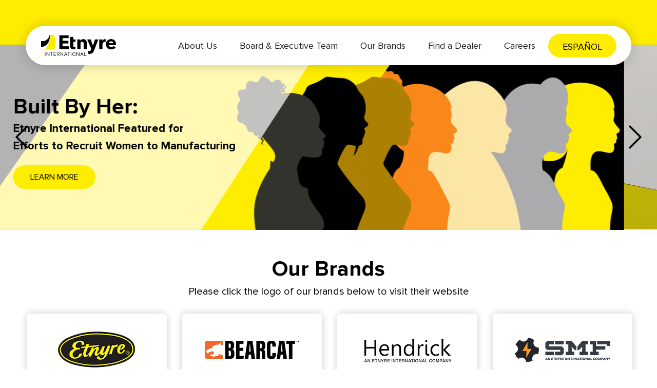

--- FILE ---
content_type: text/html; charset=UTF-8
request_url: https://etnyreinternational.com/
body_size: 8998
content:
<!DOCTYPE html>
<html lang="en-US" class="no-js">
<head>
	<meta charset="UTF-8">
	<meta name="viewport" content="width=device-width, initial-scale=1, minimum-scale=1, maximum-scale=2">
	<link rel="profile" href="https://gmpg.org/xfn/11">
	    
    <link rel="preconnect" href="https://fonts.googleapis.com">
    <link rel="preconnect" href="https://fonts.gstatic.com" crossorigin>
    <link href="https://fonts.googleapis.com/css2?family=Open+Sans:ital,wght@0,400;0,600;1,300&display=swap" rel="stylesheet">
    
    
    <link rel="stylesheet" type="text/css" href="https://etnyreinternational.com/wp-content/themes/etnyre-international/css/meanmenu.css">
    <link rel="stylesheet" type="text/css" href="https://etnyreinternational.com/wp-content/themes/etnyre-international/css/magnific-popup.css">
    <link rel="stylesheet" type="text/css" href="https://etnyreinternational.com/wp-content/themes/etnyre-international/css/slick.css">
    
	<!--[if lt IE 9]>
	<script src="https://etnyreinternational.com/wp-content/themes/etnyre-international/js/html5.js"></script>
	<![endif]-->
	<script>(function(){document.documentElement.className='js'})();</script>
	<meta name='robots' content='index, follow, max-image-preview:large, max-snippet:-1, max-video-preview:-1' />
	<style>img:is([sizes="auto" i], [sizes^="auto," i]) { contain-intrinsic-size: 3000px 1500px }</style>
	
	<!-- This site is optimized with the Yoast SEO plugin v26.7 - https://yoast.com/wordpress/plugins/seo/ -->
	<title>Home - Etnyre International</title>
	<meta name="description" content="Etnyre International is the parent company of BearCat Manufacturing and ED Etnyre &amp; Company, two leaders in building equipment for the asphalt roadbuilding industry" />
	<link rel="canonical" href="https://etnyreinternational.com/" />
	<meta property="og:locale" content="en_US" />
	<meta property="og:type" content="website" />
	<meta property="og:title" content="Home - Etnyre International" />
	<meta property="og:description" content="Etnyre International is the parent company of BearCat Manufacturing and ED Etnyre &amp; Company, two leaders in building equipment for the asphalt roadbuilding industry" />
	<meta property="og:url" content="https://etnyreinternational.com/" />
	<meta property="og:site_name" content="Etnyre International" />
	<meta property="article:modified_time" content="2025-10-27T05:42:21+00:00" />
	<meta name="twitter:card" content="summary_large_image" />
	<script type="application/ld+json" class="yoast-schema-graph">{"@context":"https://schema.org","@graph":[{"@type":"WebPage","@id":"https://etnyreinternational.com/","url":"https://etnyreinternational.com/","name":"Home - Etnyre International","isPartOf":{"@id":"https://etnyreinternational.com/#website"},"datePublished":"2021-09-02T09:10:20+00:00","dateModified":"2025-10-27T05:42:21+00:00","description":"Etnyre International is the parent company of BearCat Manufacturing and ED Etnyre & Company, two leaders in building equipment for the asphalt roadbuilding industry","breadcrumb":{"@id":"https://etnyreinternational.com/#breadcrumb"},"inLanguage":"en-US","potentialAction":[{"@type":"ReadAction","target":["https://etnyreinternational.com/"]}]},{"@type":"BreadcrumbList","@id":"https://etnyreinternational.com/#breadcrumb","itemListElement":[{"@type":"ListItem","position":1,"name":"Home"}]},{"@type":"WebSite","@id":"https://etnyreinternational.com/#website","url":"https://etnyreinternational.com/","name":"Etnyre International","description":"","potentialAction":[{"@type":"SearchAction","target":{"@type":"EntryPoint","urlTemplate":"https://etnyreinternational.com/?s={search_term_string}"},"query-input":{"@type":"PropertyValueSpecification","valueRequired":true,"valueName":"search_term_string"}}],"inLanguage":"en-US"}]}</script>
	<!-- / Yoast SEO plugin. -->


<link rel="alternate" type="application/rss+xml" title="Etnyre International &raquo; Feed" href="https://etnyreinternational.com/feed/" />
<script type="text/javascript">
/* <![CDATA[ */
window._wpemojiSettings = {"baseUrl":"https:\/\/s.w.org\/images\/core\/emoji\/16.0.1\/72x72\/","ext":".png","svgUrl":"https:\/\/s.w.org\/images\/core\/emoji\/16.0.1\/svg\/","svgExt":".svg","source":{"concatemoji":"https:\/\/etnyreinternational.com\/wp-includes\/js\/wp-emoji-release.min.js?ver=6.8.3"}};
/*! This file is auto-generated */
!function(s,n){var o,i,e;function c(e){try{var t={supportTests:e,timestamp:(new Date).valueOf()};sessionStorage.setItem(o,JSON.stringify(t))}catch(e){}}function p(e,t,n){e.clearRect(0,0,e.canvas.width,e.canvas.height),e.fillText(t,0,0);var t=new Uint32Array(e.getImageData(0,0,e.canvas.width,e.canvas.height).data),a=(e.clearRect(0,0,e.canvas.width,e.canvas.height),e.fillText(n,0,0),new Uint32Array(e.getImageData(0,0,e.canvas.width,e.canvas.height).data));return t.every(function(e,t){return e===a[t]})}function u(e,t){e.clearRect(0,0,e.canvas.width,e.canvas.height),e.fillText(t,0,0);for(var n=e.getImageData(16,16,1,1),a=0;a<n.data.length;a++)if(0!==n.data[a])return!1;return!0}function f(e,t,n,a){switch(t){case"flag":return n(e,"\ud83c\udff3\ufe0f\u200d\u26a7\ufe0f","\ud83c\udff3\ufe0f\u200b\u26a7\ufe0f")?!1:!n(e,"\ud83c\udde8\ud83c\uddf6","\ud83c\udde8\u200b\ud83c\uddf6")&&!n(e,"\ud83c\udff4\udb40\udc67\udb40\udc62\udb40\udc65\udb40\udc6e\udb40\udc67\udb40\udc7f","\ud83c\udff4\u200b\udb40\udc67\u200b\udb40\udc62\u200b\udb40\udc65\u200b\udb40\udc6e\u200b\udb40\udc67\u200b\udb40\udc7f");case"emoji":return!a(e,"\ud83e\udedf")}return!1}function g(e,t,n,a){var r="undefined"!=typeof WorkerGlobalScope&&self instanceof WorkerGlobalScope?new OffscreenCanvas(300,150):s.createElement("canvas"),o=r.getContext("2d",{willReadFrequently:!0}),i=(o.textBaseline="top",o.font="600 32px Arial",{});return e.forEach(function(e){i[e]=t(o,e,n,a)}),i}function t(e){var t=s.createElement("script");t.src=e,t.defer=!0,s.head.appendChild(t)}"undefined"!=typeof Promise&&(o="wpEmojiSettingsSupports",i=["flag","emoji"],n.supports={everything:!0,everythingExceptFlag:!0},e=new Promise(function(e){s.addEventListener("DOMContentLoaded",e,{once:!0})}),new Promise(function(t){var n=function(){try{var e=JSON.parse(sessionStorage.getItem(o));if("object"==typeof e&&"number"==typeof e.timestamp&&(new Date).valueOf()<e.timestamp+604800&&"object"==typeof e.supportTests)return e.supportTests}catch(e){}return null}();if(!n){if("undefined"!=typeof Worker&&"undefined"!=typeof OffscreenCanvas&&"undefined"!=typeof URL&&URL.createObjectURL&&"undefined"!=typeof Blob)try{var e="postMessage("+g.toString()+"("+[JSON.stringify(i),f.toString(),p.toString(),u.toString()].join(",")+"));",a=new Blob([e],{type:"text/javascript"}),r=new Worker(URL.createObjectURL(a),{name:"wpTestEmojiSupports"});return void(r.onmessage=function(e){c(n=e.data),r.terminate(),t(n)})}catch(e){}c(n=g(i,f,p,u))}t(n)}).then(function(e){for(var t in e)n.supports[t]=e[t],n.supports.everything=n.supports.everything&&n.supports[t],"flag"!==t&&(n.supports.everythingExceptFlag=n.supports.everythingExceptFlag&&n.supports[t]);n.supports.everythingExceptFlag=n.supports.everythingExceptFlag&&!n.supports.flag,n.DOMReady=!1,n.readyCallback=function(){n.DOMReady=!0}}).then(function(){return e}).then(function(){var e;n.supports.everything||(n.readyCallback(),(e=n.source||{}).concatemoji?t(e.concatemoji):e.wpemoji&&e.twemoji&&(t(e.twemoji),t(e.wpemoji)))}))}((window,document),window._wpemojiSettings);
/* ]]> */
</script>
<style id='wp-emoji-styles-inline-css' type='text/css'>

	img.wp-smiley, img.emoji {
		display: inline !important;
		border: none !important;
		box-shadow: none !important;
		height: 1em !important;
		width: 1em !important;
		margin: 0 0.07em !important;
		vertical-align: -0.1em !important;
		background: none !important;
		padding: 0 !important;
	}
</style>
<link rel='stylesheet' id='wpsl-styles-css' href='https://etnyreinternational.com/wp-content/plugins/wp-store-locator/css/styles.min.css?ver=2.2.261' type='text/css' media='all' />
<link rel='stylesheet' id='wpml-legacy-horizontal-list-0-css' href='https://etnyreinternational.com/wp-content/plugins/sitepress-multilingual-cms/templates/language-switchers/legacy-list-horizontal/style.min.css?ver=1' type='text/css' media='all' />
<link rel='stylesheet' id='dswtplwp-style-css' href='https://etnyreinternational.com/wp-content/themes/etnyre-international/style.css?v=1768424289' type='text/css' media='all' />
<script type="text/javascript" id="wpml-cookie-js-extra">
/* <![CDATA[ */
var wpml_cookies = {"wp-wpml_current_language":{"value":"en","expires":1,"path":"\/"}};
var wpml_cookies = {"wp-wpml_current_language":{"value":"en","expires":1,"path":"\/"}};
/* ]]> */
</script>
<script type="text/javascript" src="https://etnyreinternational.com/wp-content/plugins/sitepress-multilingual-cms/res/js/cookies/language-cookie.js?ver=486900" id="wpml-cookie-js" defer="defer" data-wp-strategy="defer"></script>
<script type="text/javascript" src="https://etnyreinternational.com/wp-includes/js/jquery/jquery.min.js?ver=3.7.1" id="jquery-core-js"></script>
<script type="text/javascript" src="https://etnyreinternational.com/wp-includes/js/jquery/jquery-migrate.min.js?ver=3.4.1" id="jquery-migrate-js"></script>
<link rel="https://api.w.org/" href="https://etnyreinternational.com/wp-json/" /><link rel="alternate" title="JSON" type="application/json" href="https://etnyreinternational.com/wp-json/wp/v2/pages/14" /><link rel="EditURI" type="application/rsd+xml" title="RSD" href="https://etnyreinternational.com/xmlrpc.php?rsd" />
<meta name="generator" content="WordPress 6.8.3" />
<link rel='shortlink' href='https://etnyreinternational.com/' />
<link rel="alternate" title="oEmbed (JSON)" type="application/json+oembed" href="https://etnyreinternational.com/wp-json/oembed/1.0/embed?url=https%3A%2F%2Fetnyreinternational.com%2F" />
<link rel="alternate" title="oEmbed (XML)" type="text/xml+oembed" href="https://etnyreinternational.com/wp-json/oembed/1.0/embed?url=https%3A%2F%2Fetnyreinternational.com%2F&#038;format=xml" />
<meta name="generator" content="WPML ver:4.8.6 stt:1,2;" />
<!-- Global site tag (gtag.js) - Google Analytics -->
<script async src="https://www.googletagmanager.com/gtag/js?id=G-TY61MSEF06"></script>
<script>
  window.dataLayer = window.dataLayer || [];
  function gtag(){dataLayer.push(arguments);}
  gtag('js', new Date());

  gtag('config', 'G-TY61MSEF06');
</script><link rel="icon" href="https://etnyreinternational.com/wp-content/uploads/2023/12/cropped-fevicon-32x32.png" sizes="32x32" />
<link rel="icon" href="https://etnyreinternational.com/wp-content/uploads/2023/12/cropped-fevicon-192x192.png" sizes="192x192" />
<link rel="apple-touch-icon" href="https://etnyreinternational.com/wp-content/uploads/2023/12/cropped-fevicon-180x180.png" />
<meta name="msapplication-TileImage" content="https://etnyreinternational.com/wp-content/uploads/2023/12/cropped-fevicon-270x270.png" />
		<style type="text/css" id="wp-custom-css">
			.otgs-development-site-front-end{ display:none}		</style>
		    
    <link rel="stylesheet" type="text/css" href="https://etnyreinternational.com/wp-content/themes/etnyre-international/css/media.css?v=1768424289">
</head>
<body data-rsssl=1 class="home wp-singular page-template page-template-template page-template-home page-template-templatehome-php page page-id-14 wp-theme-etnyre-international">

<header class="header">
    <div class="header_bottom">
        <div class="wrapper">
            <div class="header_bottom_inr">
                <div class="header_logo">
                    <a href="https://etnyreinternational.com/" tabindex="0"><img src="https://etnyreinternational.com/wp-content/uploads/2024/01/etnyre-internation-logo.webp" alt="Etnyre International" width="100%" height="100%"></a>
                </div>
                <div class="header_menu clearfix" >
                	 <nav class="header_menu_inr">
                    	<ul><li id="menu-item-140" class="menu-item menu-item-type-custom menu-item-object-custom menu-item-has-children menu-item-140"><a href="#">About Us</a>
<ul class="sub-menu">
	<li id="menu-item-512" class="menu-item menu-item-type-post_type menu-item-object-page menu-item-512"><a href="https://etnyreinternational.com/about-us/">About Etnyre International</a></li>
	<li id="menu-item-649" class="menu-item menu-item-type-post_type menu-item-object-page menu-item-649"><a href="https://etnyreinternational.com/our-history/">Our History</a></li>
	<li id="menu-item-278" class="menu-item menu-item-type-custom menu-item-object-custom menu-item-278"><a target="_blank" href="https://www.theetnyrefoundation.org/">The Etnyre Foundation</a></li>
	<li id="menu-item-942" class="menu-item menu-item-type-custom menu-item-object-custom menu-item-942"><a target="_blank" href="https://etnyreinternational.com/wp-content/uploads/2024/05/Our-Etnyre-Way-Website-Version.pdf">Our Etnyre Way</a></li>
</ul>
</li>
<li id="menu-item-514" class="menu-item menu-item-type-post_type menu-item-object-page menu-item-514"><a href="https://etnyreinternational.com/board-senior-staff/">Board &#038; Executive Team</a></li>
<li id="menu-item-1590" class="menu-item menu-item-type-post_type menu-item-object-page menu-item-1590"><a href="https://etnyreinternational.com/our-brands/">Our Brands</a></li>
<li id="menu-item-1553" class="menu-item menu-item-type-post_type menu-item-object-page menu-item-1553"><a href="https://etnyreinternational.com/find-a-dealer/">Find a Dealer</a></li>
<li id="menu-item-25" class="menu-item menu-item-type-custom menu-item-object-custom menu-item-25"><a target="_blank" href="https://www.paycomonline.net/v4/ats/web.php/jobs?clientkey=F92437004E1413140E5C85EC0D81E8EC">Careers</a></li>
</ul>                    </nav>
                    
<div class="wpml-ls-statics-shortcode_actions wpml-ls wpml-ls-legacy-list-horizontal">
	<ul role="menu"><li class="wpml-ls-slot-shortcode_actions wpml-ls-item wpml-ls-item-es wpml-ls-first-item wpml-ls-last-item wpml-ls-item-legacy-list-horizontal" role="none">
				<a href="https://etnyreinternational.com/es/" class="wpml-ls-link" role="menuitem"  aria-label="Switch to Español" title="Switch to Español" >
                    <span class="wpml-ls-native" lang="es">Español</span></a>
			</li></ul>
</div>
                </div>
            </div>
        </div>
    </div>
</header>
<section class="banner" role="banner">
	    <div class="banner_inr disable_overlay">
		<div class="banner_img">
			<img src="https://etnyreinternational.com/wp-content/uploads/2025/03/Built-By-Her-Website-Graphic.png" alt="" >
			<div class="banner_txt">
				<div class="wrapper">
					<div class="banner_txt_otr">
						<div class="banner_txt_inr">
														<h2>Built By Her:</h2>
<h4>Etnyre International Featured for</h4>
<h4>Efforts to Recruit Women to Manufacturing</h4>
                            							<div class="a_btn">
								<a href="https://www.wifr.com/2025/03/08/rockford-area-manufacturers-push-get-more-women-into-skilled-labor-workforce/">Learn More</a>
							</div>
                            						</div>
					</div>
				</div>
			</div>
		</div>
	</div>
        <div class="banner_inr ">
		<div class="banner_img">
			<img src="https://etnyreinternational.com/wp-content/uploads/2023/12/20231222-175921-659fbaa4e8065.webp" alt="" >
			<div class="banner_txt">
				<div class="wrapper">
					<div class="banner_txt_otr">
						<div class="banner_txt_inr">
														<h2>Etnyre International is expanding our global<br />reach to India!</h2>
                            							<div class="a_btn">
								<a href="https://economictimes.indiatimes.com/industry/indl-goods/svs/engineering/gainwell-commosales-ties-up-with-us-based-etnyre-international-to-produce-infra-maintenance-equipment/articleshow/105960303.cms">learn more</a>
							</div>
                            						</div>
					</div>
				</div>
			</div>
		</div>
	</div>
        <div class="banner_inr ">
		<div class="banner_img">
			<img src="https://etnyreinternational.com/wp-content/uploads/2021/09/untitled-design-44-e1642519258696-659fbaa66ce0e.webp" alt="Etnyre International" >
			<div class="banner_txt">
				<div class="wrapper">
					<div class="banner_txt_otr">
						<div class="banner_txt_inr">
														<h4>Etnyre International</h4>
														<h1>Legendary<br />
Commitment</h1>
                            							<div class="a_btn">
								<a href="https://etnyreinternational.com/about-us/">learn more</a>
							</div>
                            						</div>
					</div>
				</div>
			</div>
		</div>
	</div>
    	
    
</section>
<main>
<section class="partner_div">
   <div class="wrapper">
      <div class="career_div_otr">
         <div class="title">
				<h2>Our Brands</h2>
<p>Please click the logo of our brands below to visit their website</p>
			</div>
		              <div class="career_div_inr">
         		            <div class="career_div_col" >
                              	<a href="https://www.etnyre.com/" aria-label="Our Brands" target="_blank">
                                      <div class="brand_div_col_inr" >
                     <div class="career_div_col_img">
                       <img src="https://etnyreinternational.com/wp-content/uploads/2024/01/etnyre-logo-659fbc0286716.webp" alt="Home" width="100%" height="100%">
                     </div>
                  </div>
                                   </a>
                                </div>
                        <div class="career_div_col" >
                              	<a href="https://bearcatmfg.com/" aria-label="Our Brands" target="_blank">
                                      <div class="brand_div_col_inr" >
                     <div class="career_div_col_img">
                       <img src="https://etnyreinternational.com/wp-content/uploads/2023/12/bearcatlogo.webp" alt="Home" width="100%" height="100%">
                     </div>
                  </div>
                                   </a>
                                </div>
                        <div class="career_div_col" >
                              	<a href="https://www.hendrickcorp.com/" aria-label="Our Brands" target="_blank">
                                      <div class="brand_div_col_inr" >
                     <div class="career_div_col_img">
                       <img src="https://etnyreinternational.com/wp-content/uploads/2024/05/Hendrick-logo-ei.png" alt="Home" width="100%" height="100%">
                     </div>
                  </div>
                                   </a>
                                </div>
                        <div class="career_div_col" >
                              	<a href="https://smf-inc.com/" aria-label="Our Brands" target="_blank">
                                      <div class="brand_div_col_inr" >
                     <div class="career_div_col_img">
                       <img src="https://etnyreinternational.com/wp-content/uploads/2025/10/smf-ei-logo.png" alt="Home" width="100%" height="100%">
                     </div>
                  </div>
                                   </a>
                                </div>
                        
         </div>
                  </div>
   </div>
</section>
<section class="about_div" style="background:url(https://etnyreinternational.com/wp-content/uploads/2024/01/untitled-design-43-659fbc2525896.webp)no-repeat;background-size: cover;">
	<div class="wrapper">
		<div class="about_div_otr">
			<div class="about_div_inr" role="article">
				<h3>About</h3>
<h2>Etnyre International</h2>
<p>Etnyre International is headquartered in Oregon, Ill., and is the parent company to E.D. Etnyre &amp; Co., BearCat Manufacturing, SMF, and Hendrick. The organization leads with a legendary commitment to the markets it serves, while prioritizing investments in members, suppliers, customers, and communities. It prides itself in engineering and manufacturing road maintenance equipment and fabricated metal products and solutions that serve the infrastructure needs of the world.</p>
                				<div class="a_btn">
					<a href="https://etnyreinternational.com/about-us/">About Us</a>
				</div>
                			</div>
		</div>
	</div>
</section>
</main>
 <footer class="footer">
    <div class="wrapper">
        <div class="footer_otr">
            <div class="footer_inr">
                <div class="footer_col1">
                    <div class="footer_col1_inr">
                        <a href="https://etnyreinternational.com/"><img src="https://etnyreinternational.com/wp-content/uploads/2024/01/etnyre-internation-logo.webp" alt="Etnyre International" width="100%" height="100%"></a>
                                                <p>We succeed based on the care and value we provide to our Customers, Members, Communities, and the world.</p>
                                                                    </div>
                </div>
                <div class="footer_col2">
                    <div class="footer_col2_inr">
                        <strong>NAVIGATION</strong>
                        <ul><li id="menu-item-28" class="menu-item menu-item-type-post_type menu-item-object-page menu-item-28"><a href="https://etnyreinternational.com/about-us/">About Us</a></li>
<li id="menu-item-26" class="menu-item menu-item-type-post_type menu-item-object-page menu-item-26"><a href="https://etnyreinternational.com/board-senior-staff/">Board &#038; Executive Team</a></li>
<li id="menu-item-1591" class="menu-item menu-item-type-post_type menu-item-object-page menu-item-1591"><a href="https://etnyreinternational.com/our-brands/">Our Brands</a></li>
</ul>                    </div>
                                        <div class="ftr_sub_text">
                    <p><a href="https://bcbsil.com/asomrf?EIN=361049600" target="_blank">BCBSIL Transparency in Coverage Machine Readable Files</a></p>
                    </div>
                                    </div>
            </div>
        </div>
    </div>
    <div class="footer_bottom_otr">
        <div class="wrapper">
            <div class="footer_bottom_inr">
            	
                <p>© 2026 Etnyre International <a href="https://etnyreinternational.com/privacy-policy/">Privacy Policy</a> | </p>
                
                <div class="wd309logo">
                <a href="https://www.webdesign309.com/"  area-label="webdesign309" target="_blank">
                    <img src="https://etnyreinternational.com/wp-content/themes/etnyre-international/images/wd309.jpg" alt="Web Design 309" width="100%" height="100%"/>
                </a>
                </div>
            </div>
        </div>
    </div>
        <div class="footer_patch">
        <img src="https://etnyreinternational.com/wp-content/uploads/2024/01/bituminussheridanfire014-e1642521883517-659fbe02ee4a7.webp" alt="https://etnyreinternational.com/wp-content/uploads/2024/01/bituminussheridanfire014-e1642521883517-659fbe02ee4a7.webp">
    </div>
    </footer>
<script type="text/javascript" src="https://etnyreinternational.com/wp-content/themes/etnyre-international/js/jquery-1.10.2.min.js"></script>
<script type="text/javascript" src="https://etnyreinternational.com/wp-content/themes/etnyre-international/js/jquery.meanmenu.js"></script>
<script type="text/javascript" src="https://etnyreinternational.com/wp-content/themes/etnyre-international/js/slick.min.js"></script>
<script type="text/javascript" src="https://etnyreinternational.com/wp-content/themes/etnyre-international/js/jquery.magnific-popup.min.js"></script>
<script>
	$(document).ready(function(){
		$('.header_menu_inr').meanmenu();
	});
</script>
<script>
	//$('.banner').on('init', function (event, slick, direction) {
		//if (!($('.banner .banner_img ').length > 1)) {
		   // $('.slick-dots').hide();
		//}
	//});
	$('.banner').slick({
	  slidesToShow: 1,
	  slidesToScroll: 1,
	  arrows: true,
	  dots: false,
	  autoplay: true,
      autoplaySpeed: 3000,

	});
</script>
<script>
	jQuery(document).ready(function() {
		equalheight = function(container) {
		var currentTallest = 0,
			currentRowStart = 0,
			rowDivs = new Array(),
			$el,
			topPosition = 0;
			jQuery(container).each(function() {
				$el = jQuery(this);
				jQuery($el).height('auto')
				topPostion = $el.position().top;
				if (currentRowStart != topPostion) {
					for (currentDiv = 0; currentDiv < rowDivs.length; currentDiv++) {
						rowDivs[currentDiv].height(currentTallest);
					}
					rowDivs.length = 0; // empty the array
					currentRowStart = topPostion;
					currentTallest = $el.height();
					rowDivs.push($el);
				} else {
					rowDivs.push($el);
					currentTallest = (currentTallest < $el.height()) ? ($el.height()) : (currentTallest);
				}
				for (currentDiv = 0; currentDiv < rowDivs.length; currentDiv++) {
					rowDivs[currentDiv].height(currentTallest);
				}
			});
		}
		jQuery(window).load(function() {
			equalheight('.brand_div_col_inr');
			equalheight('.brand_title');
			
		});
		jQuery(window).resize(function() {
			equalheight('.brand_div_col_inr');
			equalheight('.brand_title');
			
		});
	});
</script>
<script>
	$(document).ready(function() {
		$('a.team_popup').magnificPopup({
			type: 'inline',
			preloader: false,	                
		});


		// this is for ADA by shubham 
		$('.header_menu_inr a[href="#"]').attr('role', 'button');
		let menu_blank_a = $('.header_menu_inr a[target="_blank"]');
		menu_blank_a.attr('aria-label', "noopener");
		menu_blank_a.removeAttr('target', '_blank');
		menu_blank_a.attr('target', "_blank");


	});
</script>

<script>
$(document).ready(function(){
    equalheight = function(container) {
        var currentTallest = 0,
            currentRowStart = 0,
            rowDivs = new Array(),
            $el,
            topPosition = 0;
        jQuery(container).each(function() {
            $el = jQuery(this);
            jQuery($el).height('auto')
            topPostion = $el.position().top;
            if (currentRowStart != topPostion) {
                for (currentDiv = 0; currentDiv < rowDivs.length; currentDiv++) {
                    rowDivs[currentDiv].height(currentTallest);
                }
                rowDivs.length = 0; // empty the array
                currentRowStart = topPostion;
                currentTallest = $el.height();
                rowDivs.push($el);
            } else {
                rowDivs.push($el);
                currentTallest = (currentTallest < $el.height()) ? ($el.height()) : (currentTallest);
            }
            for (currentDiv = 0; currentDiv < rowDivs.length; currentDiv++) {
                rowDivs[currentDiv].height(currentTallest);
            }
        });
    }
    jQuery(window).on('load resize', function() {
        equalheight('.pri_box_item .pri_title');
        //equalheight('.principle_value_sec .pri_txt');
    });
});
</script>


<script>
/*
document.addEventListener('DOMContentLoaded', function() {
    window.scrollToListing = function(event, storeId) {
        event.preventDefault();  // Prevent the default anchor link behavior
        console.log('Scrolling to store ID:', storeId);
        
        const storeListing = document.querySelector(`li[data-store-id="${storeId}"]`);
        if (storeListing) {
            console.log('Found store listing:', storeListing);
            storeListing.scrollIntoView({ behavior: 'smooth' });
        } else {
            console.error('Store listing not found for ID:', storeId);
        }
    };

});
*/
</script>




<script type="speculationrules">
{"prefetch":[{"source":"document","where":{"and":[{"href_matches":"\/*"},{"not":{"href_matches":["\/wp-*.php","\/wp-admin\/*","\/wp-content\/uploads\/*","\/wp-content\/*","\/wp-content\/plugins\/*","\/wp-content\/themes\/etnyre-international\/*","\/*\\?(.+)"]}},{"not":{"selector_matches":"a[rel~=\"nofollow\"]"}},{"not":{"selector_matches":".no-prefetch, .no-prefetch a"}}]},"eagerness":"conservative"}]}
</script>
<script type="text/javascript" src="https://etnyreinternational.com/wp-content/themes/etnyre-international/js/skip-link-focus-fix.js?ver=20141010" id="dswtplwp-skip-link-focus-fix-js"></script>
<script type="text/javascript" id="dswtplwp-script-js-extra">
/* <![CDATA[ */
var screenReaderText = {"expand":"<span class=\"screen-reader-text\">expand child menu<\/span>","collapse":"<span class=\"screen-reader-text\">collapse child menu<\/span>"};
/* ]]> */
</script>
<script type="text/javascript" src="https://etnyreinternational.com/wp-content/themes/etnyre-international/js/functions.js?ver=20141212" id="dswtplwp-script-js"></script>
</body>
</html>


--- FILE ---
content_type: text/css
request_url: https://etnyreinternational.com/wp-content/themes/etnyre-international/css/meanmenu.css
body_size: 318
content:
 .meanmenu-reveal {display: none;}.mean-container .mean-bar {float: left;width: 100%;position: relative;background: #bcc834;min-height: 42px;z-index: 999999;}.mean-container .meanmenu-reveal {width: 22px;height: 22px;padding: 13px 13px 11px 13px;position: absolute;top: 0;right: 20px !important;cursor: pointer;color: #fff;text-decoration: none;font-size: 16px;text-indent: -9999em;line-height: 22px;font-size: 1px;display: block;font-family: Arial, Helvetica, sans-serif;font-weight: 700;}.mean-container .meanmenu-reveal span {display: block;background: #fff;height: 3px;margin-top: 3px;}.mean-container .mean-nav {float: left;width: 100%;background: #bcc834 ;margin-top: 44px;}.mean-container .mean-nav ul {padding: 0;margin: 0;width: 100%;list-style-type: none;}.mean-container .mean-nav ul li {position: relative;float: left;width: 100%;}.mean-container .mean-nav ul li a {display: block;float: left;width: 90%;padding: 1em 5%;margin: 0;text-align:left;color: #000000;border-top: 1px solid #383838;border-top: 1px solid #bcc834;text-decoration: none;text-transform: uppercase;font-size: 14px;}.mean-container .mean-nav ul li li a {width: 80%;padding: 1em 10%;border-top: 1px solid #f1f1f1;border-top: 1px solid rgba(255,255,255,0.25);opacity: 0.75;filter: alpha(opacity=75);text-shadow: none !important;visibility: visible;}.mean-container .mean-nav ul li.mean-last a {border-bottom: none;margin-bottom: 0;}.mean-container .mean-nav ul li li li a {width: 70%;padding: 1em 15%;}.mean-container .mean-nav ul li li li li a {width: 60%;padding: 1em 20%;}.mean-container .mean-nav ul li li li li li a {width: 50%;padding: 1em 25%;}.mean-container .mean-nav ul li a:hover {background: #282828;color: #ffffff;}.mean-container .mean-nav ul li a.mean-expand {margin-top: 1px;width: 26px;height: 32px;padding: 12px !important;text-align: center;position: absolute;right: 0;top: 0;z-index: 2;font-weight: 700;background: rgba(255,255,255,0.1);border: none !important;border-left: 1px solid rgba(255,255,255,0.4) !important;border-bottom: 1px solid rgba(255,255,255,0.2) !important;}.mean-container .mean-nav ul li a.mean-expand:hover {background: rgba(0,0,0,0.9);}.mean-container .mean-push {float: left;width: 100%;padding: 0;margin: 0;clear: both;}.mean-nav .wrapper {width: 100%;padding: 0;margin: 0;}.mean-container .mean-bar, .mean-container .mean-bar * {-webkit-box-sizing: content-box;-moz-box-sizing: content-box;box-sizing: content-box;}.mean-remove {display: none !important;}

--- FILE ---
content_type: text/css
request_url: https://etnyreinternational.com/wp-content/themes/etnyre-international/style.css?v=1768424289
body_size: 5509
content:
a,h4{color:#000}iframe,img{border:none;max-width:100%}.banner_img,a,button:focus,input:focus,select:focus,textarea:focus{outline:0}.a_btn a,.banner,.banner_img,.header,.header_bottom,.header_menu ul li{position:relative}.team_popup_otr .mfp-close,h4,p{line-height:36px}.banner,.def-page ul,.def-page ul.col-2,.def-page ul.col-3,.pa_content ul,.pa_content ul.col-2,.pa_content ul.col-3,.timeline_otr,main{overflow:hidden}@font-face{font-family:'Proxima Nova Th';src:url('fonts/ProximaNova-Extrabld.woff2') format('woff2'),url('fonts/ProximaNova-Extrabld.woff') format('woff');font-weight:700;font-style:normal;font-display:swap}@font-face{font-family:'Proxima Nova Rg';src:url('fonts/ProximaNova-Bold.woff2') format('woff2'),url('fonts/ProximaNova-Bold.woff') format('woff');font-weight:700;font-style:normal;font-display:swap}@font-face{font-family:'Proxima Nova Th';src:url('fonts/ProximaNovaT-Thin.woff2') format('woff2'),url('fonts/ProximaNovaT-Thin.woff') format('woff');font-weight:100;font-style:normal;font-display:swap}@font-face{font-family:'Proxima Nova Alt Rg';src:url('fonts/ProximaNovaA-Bold.woff2') format('woff2'),url('fonts/ProximaNovaA-Bold.woff') format('woff');font-weight:700;font-style:normal;font-display:swap}@font-face{font-family:'Proxima Nova Rg';src:url('fonts/ProximaNova-Regular.woff2') format('woff2'),url('fonts/ProximaNova-Regular.woff') format('woff');font-weight:400;font-style:normal;font-display:swap}@font-face{font-family:'Proxima Nova Alt Lt';src:url('fonts/ProximaNovaA-Light.woff2') format('woff2'),url('fonts/ProximaNovaA-Light.woff') format('woff');font-weight:300;font-style:normal;font-display:swap}@font-face{font-family:'Proxima Nova Alt Th';src:url('fonts/ProximaNovaA-Thin.woff2') format('woff2'),url('fonts/ProximaNovaA-Thin.woff') format('woff');font-weight:100;font-style:normal;font-display:swap}@font-face{font-family:'Proxima Nova Bl';src:url('fonts/ProximaNova-Black.woff2') format('woff2'),url('fonts/ProximaNova-Black.woff') format('woff');font-weight:900;font-style:normal;font-display:swap}*{box-sizing:border-box;-webkit-box-sizing:border-box;-moz-box-sizing:border-box;-o-box-sizing:border-box;-ms-box-sizing:border-box}body{font-family:'Proxima Nova Rg';font-size:14px;color:#191919;margin:0}a,h1,h2,h3,h4,h5,h6,li,p,ul{margin:0;padding:0}h4{font-size:24px}.about_page_otr:nth-child(2n) .about_right_inr p,a:hover,p{color:#8d8d8d}p{font-size:20px}a{text-decoration:none}img{vertical-align:top;height:auto}.fl{float:left}.fr{float:right}.cl,.clear,.clr{clear:both}button,input,select,textarea{font-size:13px;color:#333;font-family:'Proxima Nova Rg'}.clearfix:after{clear:both;display:block;visibility:hidden;content:""}textarea{resize:none;min-height:82px;line-height:normal}input[type=color],input[type=date],input[type=datetime-local],input[type=datetime],input[type=email],input[type=month],input[type=number],input[type=password],input[type=search],input[type=tel],input[type=text],input[type=time],input[type=url],input[type=week],textarea{border:1px solid #ddd;background:#fff;padding:0 13px;box-shadow:none;height:49px;max-width:100%;border-radius:0;width:100%;font-family:'Proxima Nova Rg'}input[type=search]{-webkit-appearance:none}.form_inr textarea:focus,input[type=color]:focus,input[type=date]:focus,input[type=datetime-local]:focus,input[type=datetime]:focus,input[type=email]:focus,input[type=month]:focus,input[type=number]:focus,input[type=password]:focus,input[type=search]:focus,input[type=tel]:focus,input[type=text]:focus,input[type=time]:focus,input[type=url]:focus,input[type=week]:focus,textarea:focus{border-color:#0eb1fe;background:#f9f9f9;box-shadow:0 0 4px rgba(0,0,0,.2)}select{border:1px solid #ddd;background:#fff;max-width:100%;border-radius:3px;padding:15px 13px}button,input[type=button],input[type=image],input[type=submit]{background:#f1592a;border:none;border-radius:0;color:#fff;cursor:pointer;display:inline-block;font-size:14px;padding:0 23px;text-transform:uppercase;height:40px;transition:.3s ease-in-out;font-weight:700;appearance:normal;-webkit-appearance:none;max-width:100%}button:hover,input[type=button]:hover,input[type=image]:hover,input[type=submit]:hover{background-color:#555}button:active,input[type=button]:active,input[type=image]:active,input[type=submit]:active{box-shadow:inset 0 0 12px rgba(0,0,0,.2)}.wrapper{margin:0 auto;padding:0 50px;max-width:1300px}.header_logo,.header_menu{vertical-align:middle;margin-right:-2px;display:inline-block}.a_btn a{background:#ffed00;color:#000;font-size:20px;display:inline-block;padding:15px 38px;font-weight:500;border:3px solid #ffed00;text-transform:uppercase;border-radius:30px;z-index:1;transition:.4s}.a_btn a:after,.header_menu .wpml-ls-legacy-list-horizontal a:before{position:absolute;content:"";right:0;left:0;top:0;background:#fff;transition:.3s;z-index:-1;bottom:0;border-radius:30px;transform:scale(0)}.a_btn a:hover,.dealer_page_main div#wpsl-stores ul li p strong,.footer_bottom_inr p a,.header_menu .wpml-ls-legacy-list-horizontal a:hover,.header_menu ul li.current-menu-parent a,.page-template-about-us .about_right_inr h4,.partner_div .career_div_otr p,.staff_page .brand h4:hover,.staff_page .brand_title h4,.timeline_body p strong{color:#000}.a_btn a:hover:after,.header_menu .wpml-ls-legacy-list-horizontal a:hover:before{transform:scale(1)}.title{width:100%;text-align:center;padding-bottom:40px}h2{font-size:45px;color:#000}.header{width:100%;background:#ffed00}.header_bottom_inr{background:#fff;border-radius:60px;padding:10px 30px;box-shadow:0 0 25px rgb(0 0 0 / 20%)}.header_bottom{margin-bottom:-40px;z-index:2}.header_logo{width:13%;text-align:center}.header_logo a{display:inline-block;padding:8px 0}.header_menu{width:87%;text-align:right}#wpsl-wrap div#wpsl-radius label,#wpsl-wrap div#wpsl-results label,.banner,.banner_img img,.inner_banner_img img{width:100%}.header_menu ul li{display:inline-block;list-style:none}.header_menu ul li a{font-size:18px;color:#231f20;transition:.4s ease-in-out;font-weight:500;display:inline-block;position:relative}.header_menu ul li.current-menu-item:before,.header_menu ul li.current-menu-parent:before,.header_menu ul li:hover:before{position:absolute;content:"";left:-10px;right:-10px;bottom:-28px;height:2px;background:#e60000}.footer_bottom_inr p a:hover,.footer_col2_inr ul li a:hover,.footer_col2_inr ul li.current-menu-item a,.ftr_sub_text p a,.header_menu ul li.current-menu-item a,.header_menu ul li:hover a{color:#e60000}.header_menu ul li ul.sub-menu{position:absolute;top:100%;left:-55px;margin:28px 0 0;z-index:3;text-align:left;transform:scaleY(0);transition:.3s;transform-origin:top}.header_menu ul li ul:before{position:absolute;content:"";top:-35px;height:30px;left:0;right:0}.header_menu ul li:hover ul.sub-menu{transform:scaleY(1)}.header_menu ul li ul.sub-menu li a{background:#fff;padding:7px 15px;display:block;color:#000;min-width:270px;line-height:normal;border-top:2px solid #000;transition:.4s ease-in-out}.header_menu .wpml-ls-legacy-list-horizontal ul li:hover:before,.header_menu ul li ul.sub-menu li:hover:before,.header_menu ul li.current-menu-parent ul.sub-menu li:before,.timeline .event:last-of-type .event_conetnt:after,span.wpcf7-not-valid-tip{display:none}.header_menu ul li ul.sub-menu li:first-child a{border-top:0}.brand_col_inr figure,.header_menu ul li ul.sub-menu li,.pri_box_item .border_yellow h5,.wpsl-input,.wpsl-select-wrap{margin:0}.header_menu ul li ul.sub-menu li a:hover{background:#ffed00;color:#000}.header_menu ul li.current_page_parent a{color:#ffed00}.header_menu ul li.current_page_parent ul.sub-menu li.current-menu-item a{background:#ffed00;color:#fff}.banner{max-height:532px}.banner_img:before{position:absolute;content:"";left:0;bottom:0;width:54%;top:0;clip-path:polygon(0 0,100% 0,100% 0,66% 100%,64% 100%,0 60%);background:rgb(255 255 255 / 70%)}.banner_img:after{position:absolute;content:"";left:0;bottom:0;clip-path:polygon(100% 100%,100% 100%,0 100%,0 50%);background:rgb(255 237 0 / 70%);width:35%;height:80%}.banner_txt{position:absolute;top:44%;width:100%;transform:translateY(-50%);z-index:1}.banner_txt_inr{width:52%}.banner_txt_inr h4{font-weight:600}.banner_txt_inr h1{font-size:65px;font-weight:800}.about_page_content,.banner_txt_inr .a_btn{padding-top:40px}.banner button.slick-arrow{position:absolute;top:50%;transform:translateY(-50%);z-index:1;background:0 0;padding:0;width:25px;height:45px}.banner button.slick-next{right:30px;background:url(images/next_arrow.png) 0 0/100% no-repeat}.banner button.slick-prev{left:30px;background:url(images/prev_arrow.png) 0 0/100% no-repeat}.brand_div{width:100%;display:block;padding:70px 0 0}.brand_div .title h2,.dealer_page_main div#wpsl-stores ul li div p:first-child strong,.staff_page .title h2{text-transform:uppercase}.brand_div .title h2 span{font-size:30px;font-weight:400;display:block}.brand_div .title p{font-size:20px;color:#666}.about_page_otr:nth-child(2n) .about_left_inr,.brand_div_col5_inr,.brand_div_inr,.event_conetnt{position:relative}.brand_div_col1,.brand_div_col2,.brand_div_col3,.brand_div_col4{display:inline-block;vertical-align:top}.brand_div_col_inr{background:#fff;border-radius:6px;padding:20px;box-shadow:0 0 15px rgb(0 0 0 / 20%);display:flex;align-items:center;justify-content:center}.brand_div_col5{position:absolute;bottom:0;left:50%;transform:translateX(-50%)}.brand_div_col5:after{position:absolute;content:"";background:#fff;width:500px;height:500px;border-radius:100%;bottom:-290px;box-shadow:0 0 15px rgb(0 0 0 / 20%);z-index:-1;margin-left:-135px}.brand_div_col5:before,.brand_div_col5_inr:before{position:absolute;background:#f5f5f5;border-radius:100%;box-shadow:0 0 15px rgb(0 0 0 / 20%);content:""}.brand_div_col5:before{width:620px;height:580px;bottom:-310px;z-index:-1;margin-left:-195px}.brand_div_col5_inr:before{width:740px;height:690px;bottom:-360px;z-index:-2;margin-left:-255px}.brand_div_img{position:relative;z-index:1;padding-bottom:40px}.brand_div_col1{position:relative;margin-bottom:220px;margin-left:220px;z-index:1}.brand_div_col2,.brand_div_col3,.brand_div_col4{position:absolute;z-index:1}.brand_div_col2{margin-top:160px;margin-left:-290px}.brand_div_col3{margin-left:300px}.brand_div_col4{margin-left:455px;margin-top:160px}.about_div{width:100%;background:url(images/about_bg.jpg) 0 0/cover no-repeat;position:relative}.about_div_inr{width:56%;display:inline-block;background:rgb(255 255 255 / 70%);padding:50px}.about_div_inr h3{font-size:30px;color:#231f20;text-transform:uppercase}.about_div_inr h2{text-transform:uppercase;font-weight:800;color:#231f20}.about_div_inr p{color:#66634a}.about_div_inr .a_btn,.pagination.port_pagein{padding-top:30px}.footer{width:100%;display:block;background:linear-gradient(to bottom right,#fff,#7f7f7f);position:relative}.footer:before,.footer_patch{position:absolute;bottom:0;right:0;width:40%}.footer:before{content:"";top:0;background:#f4eddf;clip-path:polygon(25% 0,100% 0,100% 50%,100% 100%,0 100%,45% 35%)}.footer_patch{clip-path:polygon(17% 0,100% 60%,100% 100%,40% 100%,17% 0);top:-35px}.footer_bottom_otr,.inner_banner_img{position:relative;width:100%}.footer_patch img{width:100%;height:100%;object-fit:cover}.footer_inr{margin:0 -15px}.footer_col1,.footer_col2{vertical-align:top;margin-right:-2px;padding:0 15px;display:inline-block}.footer_col1{width:33.33%}.footer_col2{width:38%}.about_page_otr,.footer_otr{padding:40px 0}.footer_col1_inr a{display:inline-block;margin-bottom:25px}.footer_col1_inr p{color:#666;line-height:30px}.social_icon ul{padding-top:10px}.social_icon ul li{list-style:none;display:inline-block;padding:0 5px}.social_icon ul li a{display:inline-block;width:21px;height:21px;margin-bottom:0}.social_icon ul li a.fb_icon{background:url(images/fb.png) no-repeat}.social_icon ul li a.twit_icon{background:url(images/twit.png) no-repeat}.social_icon ul li a.insta_icon{background:url(images/insta.png) no-repeat}.footer_col2_inr h5,.footer_col2_inr strong{font-size:18px;text-transform:uppercase;color:#191919;font-weight:600}.footer_col2_inr ul li{display:block;list-style:none;line-height:46px}.footer_col2_inr ul li a{font-size:18px;color:#666}.footer_bottom_otr{display:block;padding:20px 0;background:rgb(255 237 0/ 90%)}.footer_bottom_inr p,.re_captch,.wd309logo{display:inline-block;vertical-align:middle}.footer_bottom_inr,.thankyou,.timeline_title{text-align:center}.footer_bottom_inr p{color:#000}.inner_banner_img:before{position:absolute;content:"";left:0;right:0;top:0;bottom:0;background:rgb(0 0 0 / 50%)}.inner_banner_img:after{position:absolute;content:"";left:0;top:0;bottom:0;width:50%;background:url(images/patch.png) 0 0/100% no-repeat}.inner_banner_text{position:absolute;top:55%;width:100%;transform:translateY(-50%);z-index:1}.banner_text_inr{width:45%}.banner_text_inr h1{font-size:65px;font-weight:600}.about_page{width:100%;padding:40px 0}.about_left,.history_left{float:left;margin-right:60px;margin-bottom:20px}.about_right_inr h2{text-transform:uppercase;padding-bottom:15px;font-weight:700;font-size:52px}.about_right_inr{padding-right:40px;padding-top:15px}.about_right_inr p{padding-bottom:20px;color:#666}.about_page_otr:nth-child(2n){background:#f1f3f0;margin:40px 0;padding:40px 0}.about_page_otr:nth-child(2n) .about_left{float:right;margin-right:0;margin-left:50px;width:50%}.about_page_otr:nth-child(2n) .about_right_inr h2,.brand_title img{padding-bottom:15px}.about_page_otr:nth-child(2n) .about_right_inr{padding-right:0;padding-top:0}.discrption{margin-left:-70px;padding-bottom:30px;position:relative}.discrption:before{position:absolute;content:"";width:117px;height:97px;background:url(images/quate_icon.png) no-repeat;left:-110px}.history_page{width:100%;display:block;padding:80px 0 50px}.history_content{padding-right:50px}.history_content p{padding-bottom:25px;line-height:30px}.brand_page,.pagenotfound{width:100%;display:block;padding:80px 0;text-align:center}.brand_col,.cf7sr-recaptcha span.wpcf7-not-valid-tip,.staff_page .brand_col_inr a,.team_popup_otr .left_img{display:inline-block}.brand_col{width:50%;vertical-align:top;padding:15px;margin-right:-2px}.brand_title{width:95%;margin:-50px auto 0;background:#fff;padding:35px;box-shadow:0 0 15px rgb(0 0 0 / 15%);position:relative}.brand_logo img{height:70px}.brand_title h3{text-transform:uppercase;font-weight:800;color:#000;font-size:30px}.brand_title p,.timeline .event p{line-height:30px}.staff_page{width:100%;display:block;padding:80px 0 0;text-align:center}.staff_page .brand_col{width:33.33%;margin-right:-3px}.staff_page .brand_title p{line-height:normal}.banner_inr.disable_overlay .banner_txt_inr .a_btn,.staff_page .brand_title ul{padding-top:20px}.staff_page .brand_title ul li{list-style:none;line-height:36px}.staff_page .brand_title ul li a{font-size:18px;font-weight:600;position:relative;display:inline-block;padding-left:25px}.staff_page .brand_title ul li a:before{position:absolute;content:"";left:0;width:20px;height:16px;margin-top:10px}.staff_page .brand_title ul li a.call:before,ul.mail_phone_sec li a.call:before{background:url(images/call.png) no-repeat}.staff_page .brand_title ul li a.mail:before,ul.mail_phone_sec li a.mail:before{background:url(images/mail.png) no-repeat}.staff_page .title{padding-bottom:20px}.team_popup_otr{max-width:950px;margin:0 auto;background:#fff;padding:40px;position:relative}.team_popup_otr .left_img{float:left;margin-right:30px;margin-bottom:15px}.team_popup_otr .mfp-close{width:auto!important;padding:5px 14px!important;height:45px!important;position:absolute;top:-54px;right:0;background:#ffed00!important;opacity:1;color:#fff!important;text-align:center}.team_popup_otr .mfp-close:hover{background:#fff!important;color:#ffed00!important}.center_staff_image,.staff_page .brand_page_otr{padding-bottom:80px}.def-page{padding:80px 0 65px}.def-page .right-img{float:right;margin:0 0 20px 30px}.def-page .left-img{float:left;margin:0 30px 20px 0}.def-page h2,.def-page h3,.def-page h4,.def-page h5,.def-page h6{margin:0 0 10px;color:#32332c;font-weight:600;text-transform:none}.def-page h3,.pa_content h3{font-size:35px;line-height:40px}.def-page h4,.pa_content h4{font-size:30px;line-height:35px}.def-page h5,.pa_content h5{font-size:25px;line-height:30px}.def-page h6,.pa_content h6{font-size:22px;line-height:27px}.def-page ul,.pa_content ul{margin:0;padding-bottom:20px}.def-page ul li,.pa_content ul li{list-style:none;font-size:20px;line-height:36px;color:#8d8d8d;position:relative;padding:7px 0 7px 28px}.def-page ul li:before,.pa_content ul li:before{content:"";position:absolute;left:0;top:17px;background:url(images/li_img.png) no-repeat;width:18px;height:18px;overflow:hidden}.def-page ol li:before,.pa_content ol li:before{text-align:right;content:counter(item) ".";background:0 0;top:5px;display:inline-block}.def-page ol li,.pa_content ol li{list-style-type:none;counter-increment:item;font-size:20px;line-height:36px;color:#666}.def-page ol li:before{color:#32332c;padding-right:10px}.def-page ul.col-2 li,.pa_content ul.col-2 li{width:50%;display:inline-block;vertical-align:top;margin-right:-2px}.def-page ul.col-3 li,.pa_content ul.col-3 li{width:33.33%;display:inline-block;vertical-align:top;margin-right:-3px}.def-page p,.pa_content p{font-size:20px;line-height:36px;color:#8d8d8d;padding-bottom:15px}.pri_box_heading,.privacy-page ol,.value_heading{margin-bottom:15px}.privacy-page ol>li:before{padding-right:5px}.privacy-page .privacy-inner{padding-left:30px;margin-bottom:20px}.privacy-page .privacy-inner ul{margin-top:5px}.privacy-page ol,.privacy-page ul{margin-left:20px}.pagenotfound h2{font-size:50px;font-weight:600}.pagenotfound p{font-size:22px}.thankyou h3 strong{font-size:46px}.wp-pagenavi a,.wp-pagenavi span{height:40px;width:40px;font-size:18px;display:inline-block;background:#4a5d4a;color:#fff;line-height:40px;margin:5px;border:2px solid #4a5d4a;vertical-align:top}.wp-pagenavi a:hover,.wp-pagenavi span.current,.wp-pagenavi span:hover{background:#fff;color:#4a5d4a}.wp-pagenavi a.nextpostslink,.wp-pagenavi a.previouspostslink{font-size:22px;line-height:37px}.form_btn_inr.submit_btn{display:inline-block;vertical-align:middle;padding-left:20px}.form_inr input.wpcf7-not-valid{border:1px solid red}.pa_content h2,.pa_content h3,.pa_content h4,.pa_content h5,.pa_content h6{margin:0 0 10px;color:#000;font-weight:700;text-transform:none}.pa_content ol li:before{color:#ffed00;padding-right:10px}ul.mail_phone_sec li{display:block;list-style:none}ul.mail_phone_sec li a{font-size:18px;line-height:36px;position:relative;padding-left:30px}ul.mail_phone_sec li a:before{position:absolute;content:"";left:0;width:20px;height:16px;top:3px}.header_menu ul li.current-menu-parent ul.sub-menu li.current-menu-item a{background:#ffed00;color:#32332c}.header_menu_inr{display:inline-block!important;vertical-align:middle}.header_menu .wpml-ls-legacy-list-horizontal{display:inline-block;vertical-align:middle;padding:0}.header_menu .wpml-ls-legacy-list-horizontal a{background:#ffed00;color:#000;font-size:18px;display:inline-block;line-height:16px;padding:10px 25px;font-weight:500;position:relative;border:3px solid #ffed00;text-transform:uppercase;border-radius:30px;z-index:1;transition:.4s}#timeline-content{margin-top:50px;text-align:center}.timeline{border-left:4px solid #ffed00;border-bottom-right-radius:4px;border-top-right-radius:4px;margin:0 auto;position:relative;list-style:none;text-align:left;max-width:70%}.timeline .event h4{line-height:26px;padding-bottom:10px}.timeline .event h4 a:hover{color:#191919}.timeline .event{border-bottom:2px solid #7f7f7f;padding:0 30px 35px 80px;margin-bottom:45px;position:relative}.timeline .event:last-of-type{border:none}.timeline .event:after,.timeline .event:before{position:absolute;display:block;top:-12px}.timeline .event:before{left:-61px;content:attr(data-date);text-align:center;font-weight:600;font-size:22px;min-width:90px;background:#ffed00;color:#fff;padding:12px;border-radius:20px 0}.event_conetnt:after,.timeline .event:after{content:"";background:#7f7f7f;border-radius:50%;height:11px;width:11px}.timeline .event:after{left:-7.85px;bottom:-6px;top:inherit}.timeline .event:nth-child(2n):before{background:#191919}.event_conetnt:after{position:absolute;display:block;bottom:-41px;right:-33px}.page-template-about-us .about_right_inr{padding:0}.brand_col.no_img_sec .brand_title,.pri_box_item .border_yellow:first-child{margin-top:0}.page-template-about-us .about_right_inr h2{color:#000;line-height:40px}.about_right_inr p{line-height:36px;font-size:20px}.partner_div{width:100%;display:block;padding:50px 0}.partner_div .career_div_inr{text-align:center;margin:0 -15px}.timeline_otr:after,.timeline_otr:before{content:"";right:0;margin:0 auto;bottom:440px;background:#ffed00}.career_div_col{width:25%;margin-right:-4px;display:inline-block;vertical-align:top;padding:15px}.career_div_col a{display:block}.partner_div .career_div_col_inr{padding:25px;box-shadow:none;border:1px solid #c4c4c4;display:flex;justify-content:center;align-items:center;text-align:center;position:relative;z-index:1;transition:.4s ease-in-out}.partner_div .career_div_col_img{padding-bottom:0}.career_div_otr .title{padding-bottom:10px}.header{padding:30px 0 0}.history_inr{margin:0 -15px;text-align:center}.brand_col_inr figure figcaption{color:#000;font-size:20px;background:#ffed00;padding:5px;box-shadow:0 0 15px rgb(0 0 0 / 15%);min-height:58px}.timeline_page{width:100%;display:block;padding:80px 0}.timeline_title span{display:inline-block;font-size:20px;color:#000;background:#ffed00;padding:13px 40px;border-radius:30px}.timeline_inr{margin:0 -15px;padding:30px 0}.timeline_card{width:50%;display:inline-block;vertical-align:top;margin-right:-2px;padding:0 15px}.timeline_card_inr{margin-right:40px;background:#f1f3f0;padding:40px;position:relative}.number_box h2{font-size:40px;color:#000;padding-bottom:10px}.timeline_body p{font-size:20px;color:#8d8d8d}.timeline_card_img{text-align:right;position:relative;padding-left:50px}.timeline_card_inr::after{position:absolute;content:"";width:0;height:0;border-top:20px solid transparent;border-bottom:20px solid transparent;left:100%;top:48px;border-left:20px solid #f1f3f0}.timeline_otr{position:relative}.timeline_otr:before{position:absolute;left:0;display:block;width:2px;height:100%;z-index:-1}.timeline_otr:after{position:absolute;left:0;display:block;height:2px;width:115px}.timeline_card_img::before,.timeline_card_inr::before{width:20px;height:20px;border-radius:25px;top:56px;content:"";position:absolute}.timeline_card_inr::before{background-color:#abaaac;box-shadow:0 0 0 6px #ffed00;right:-65px}.timeline_card_img::before{background-color:#ffed00;box-shadow:0 0 0 6px rgb(111 161 86 / 30%);left:40px}.timeline_card_img::after{position:absolute;content:"";width:100px;height:2px;background-color:#e8e8e8;top:67px;left:-53px;z-index:-1}.timeline_inr:nth-child(odd){display:flex;flex-direction:row-reverse;flex-wrap:wrap}.timeline_inr:nth-child(odd) .timeline_card_img{padding:0 40px 0 0;text-align:left}.timeline_inr:nth-child(odd) .timeline_card_inr{margin:0 0 0 40px}.timeline_inr:nth-child(odd) .timeline_card_inr::after{left:inherit;right:100%;transform:rotate(180deg)}.timeline_inr:nth-child(odd) .timeline_card_inr::before{left:-67px}.timeline_inr:nth-child(odd) .timeline_card_img::before{left:inherit;right:40px}.timeline_inr:nth-child(odd) .timeline_card_img::after{left:inherit;right:-55px}.timeline_title.timeline_year_sec{width:57%;text-align:left;margin-left:auto;padding-left:10px;padding-bottom:40px}.timeline_title.timeline_year_sec p{display:inline-block;padding-left:15px;font-weight:700;color:#000}.timeline_title.timeline_year_sec span{width:152px;text-align:center}.ftr_sub_text p{font-size:16px;line-height:24px}.ftr_sub_text p a:hover{color:#666}.footer_col1_inr img{width:70%}.banner_inr.disable_overlay .banner_img:after{content:none}.banner_inr.disable_overlay .banner_img:before{clip-path:polygon(0 0,100% 0,100% 0,66% 100%,64% 100%,0 100%)}.dealer_page_main,.etnyre_way_page_main{padding:80px 0}.dealer_page_main div#wpsl-stores ul li p{line-height:29px;margin-bottom:2px;font-size:20px}.dealer_page_main div#wpsl-stores ul li div p:first-child{font-size:19px;margin-bottom:10px}.dealer_page_main div#wpsl-stores ul li div p{font-size:17px;line-height:25px}.dealer_page_main div#wpsl-stores ul li p span{font-size:18px;line-height:24px}.dealer_page_main div#wpsl-stores p.store_distance{font-size:17px!important;line-height:25px}.dealer_page_main div#wpsl-stores ul li .store_btns{padding:10px 0 0;display:flex;align-items:center;justify-content:flex-start;gap:20px}#wpsl-gmap .wpsl-info-window p{line-height:28px;font-size:18px;padding-right:19px}#wpsl-gmap .wpsl-info-window p span{line-height:24px;font-size:15px!important}#wpsl-gmap .wpsl-info-window p strong{color:#000;line-height:25px}#wpsl-result-list{width:40%}#wpsl-gmap{width:60.5%}.dealer_page_main div#wpsl-stores ul li .store_btns.a_btn a{padding:10px 25px;font-size:17px;border-bottom:3px solid #ffed00!important}#wpsl-wrap #wpsl-result-list li{padding:15px 10px}#wpsl-wrap .wpsl-search{margin-bottom:0;background-color:#000;padding:12px!important}div#wpsl-search-wrap div label{font-size:17px;color:#fff;font-weight:600;float:none}#wpsl-wrap{border:1px solid}#wpsl-search-wrap div,#wpsl-wrap #wpsl-search-btn{float:none}div#wpsl-search-wrap form{display:flex;justify-content:flex-start;align-items:center;gap:25px}#wpsl-search-wrap .wpsl-input label{margin-right:0;width:100%;color:#fff}#wpsl-search-wrap .wpsl-input{display:flex;align-items:center;margin:0}#wpsl-wrap div#wpsl-radius,#wpsl-wrap div#wpsl-results{display:flex;align-items:center}#wpsl-search-wrap .wpsl-select-wrap{display:flex;margin:0}.wpsl-search-btn-wrap{margin:0!important;position:relative}.wpsl-search-btn-wrap input#wpsl-search-btn:hover{background-color:#fff}#wpsl-search-btn,#wpsl-search-wrap input{border-radius:5px}.wpsl-search-btn-wrap input#wpsl-search-btn{width:100%;margin:0!important;background:#ffed00;color:#000;font-size:18px;display:inline-block;line-height:0;padding:10px 25px;font-weight:500;position:relative;border:3px solid #ffed00;text-transform:uppercase;border-radius:30px;z-index:1;transition:.4s}#wpsl-stores::-webkit-scrollbar-track{-webkit-box-shadow:inset 0 0 6px rgba(0,0,0,.3);border-radius:0;background-color:#fff}#wpsl-stores::-webkit-scrollbar{width:12px;background-color:#fff}#wpsl-stores::-webkit-scrollbar-thumb{border-radius:10px;-webkit-box-shadow:inset 0 0 6px rgba(0,0,0,.3);background-color:#ffed00}#wpsl-gmap .wpsl-info-window span.map_fax,#wpsl-gmap .wpsl-info-window span.map_phone,span.map_url{position:relative;padding-left:20px;line-height:20px}#wpsl-gmap .wpsl-info-window span.map_email::before,#wpsl-gmap .wpsl-info-window span.map_fax::before,#wpsl-gmap .wpsl-info-window span.map_phone::before,#wpsl-gmap .wpsl-info-window span.map_url::before{content:'';position:absolute;left:0;top:4px;width:14px;height:14px;background-image:url(images/link.png);background-repeat:no-repeat;background-position:center;background-size:13px}#wpsl-gmap .wpsl-info-window span.map_phone::before{background-image:url(images/telephone.png)}#wpsl-gmap .wpsl-info-window span.map_fax::before{background-image:url(images/fax.png)}#wpsl-gmap .wpsl-info-window span.map_email::before{background-image:url(images/mail.png)}#wpsl-gmap .wpsl-info-window .map_info_btn.a_btn a{font-size:13px;padding:8px 20px;border:3px solid #ffed00!important}button.gm-ui-hover-effect{background-color:#ffed00!important;display:flex!important;justify-content:center;align-items:center;opacity:1;width:26px!important;height:26px!important;top:0!important;right:0!important}button.gm-ui-hover-effect span{display:block;margin:0!important;background-repeat:no-repeat!important;background-position:center}input#wpsl-search-input{height:35px}.header_menu ul li{margin:0 20px}.vision_box .vision_top{display:flex;gap:30px;margin-bottom:30px}.vision_box .col2{max-width:50%;width:100%}.pri_box_heading,.value_heading,.vision_box .sec_title{text-align:center;background-color:#ffed00;padding:5px 0}.vision_box .vision_inr{height:100%;box-shadow:0 0 15px rgb(0 0 0 / 20%)}.vision_box .vision_inr .sec_content{padding:10px}.principles_box_inr,.vision_btm{display:flex;gap:10px;margin-bottom:20px}.principles_box_inr .col5,.vision_btm .col5{max-width:20%;width:100%}.border_yellow p,.vision_btm .vision_btm_box p{font-size:18px;line-height:28px}.pri_box_heading h3{font-size:30px;line-height:40px}.border_yellow{border:2px solid #ffed00;padding:10px;background:#ddd34f40;text-align:center}.pri_box_item .border_yellow{margin:10px 0}.border_yellow h5{font-size:22px;line-height:32px;margin-bottom:10px}main{max-height:905px}

--- FILE ---
content_type: text/css
request_url: https://etnyreinternational.com/wp-content/themes/etnyre-international/css/media.css?v=1768424289
body_size: 4140
content:
.mean-container a.meanmenu-reveal span{background-color:#000}.mean-container a.meanmenu-reveal{color:#000}.banner_txt{top:50%}@media screen and (max-width:1920px){.banner_txt{top:46%}}@media screen and (max-width:1800px){.banner_txt{top:44%}.banner_txt_inr h1{font-size:50px}}@media screen and (max-width:1600px){.banner_txt_inr h1{font-size:44px}.banner_txt_inr .a_btn{padding-top:30px}.banner_txt{top:45%}}@media screen and (max-width:1400px){.banner_txt{top:47%}.banner_txt_inr .a_btn{padding-top:15px}.banner_img:before{clip-path:polygon(0 0,100% 0,100% 0,66% 100%,64% 100%,0 75%)}.banner_img:after{clip-path:polygon(100% 100%,100% 100%,0 100%,0 69%)}}@media screen and (max-width:1300px){.header{padding:50px 0 0}.a_btn a{padding:14px 36px}.banner_txt{top:52%}h4{font-size:22px;line-height:34px}.banner_txt_inr h1{font-size:42px;line-height:46px}.banner_txt_inr .a_btn{padding-top:20px}.banner_txt_inr .a_btn a{padding:10px 30px;font-size:16px}.banner_txt_inr{padding-left:40px}.brand_div,.staff_page{padding:60px 0 0}.brand_div .title p,.timeline_body p{font-size:18px}.about_div_inr{padding:40px}.footer_col1_inr a{margin-bottom:20px}.banner_text_inr h1{font-size:52px}.about_page,.about_page_otr{padding:30px 0}.about_right_inr{padding-right:20px;padding-top:0}.about_right_inr h2{font-size:44px}.about_page_otr:nth-child(2n){margin:30px 0}.banner_text_inr{padding-left:20px}.def-page,.history_page{padding:60px 0 50px}.history_content{padding-right:20px}h2{font-size:42px}.staff_page .brand_page_otr{padding-bottom:60px}.brand_title{padding:22px}.brand_page,.pagenotfound{padding:60px 0}.brand_title h3{font-size:26px}.brand_div_col2{margin-left:-325px}.pagenotfound h2{font-size:46px}.def-page h2,.pa_content h2{font-size:32px;line-height:40px}.def-page h3,.pa_content h3{font-size:30px;line-height:34px}.def-page h4,.pa_content h4{font-size:28px;line-height:34px}.timeline_page{padding:50px 0 60px}.timeline_card_img::before{left:36px}.timeline_inr:nth-child(odd) .timeline_card_img::before{right:34px}.timeline_title.timeline_year_sec{padding-left:5px}.timeline_otr:after{z-index:-1}.ftr_sub_text p{font-size:15px}.header_menu ul li{margin:0 20px}}@media screen and (max-width:1200px){.header_menu ul li.current-menu-item:before,.header_menu ul li:hover:before{bottom:-24px}.header{padding:40px 0 0}.header_logo{width:15%}.header_menu{width:85%}.about_left,.history_left{margin-right:40px;width:50%}.a_btn a{padding:12px 30px;font-size:17px}.header_menu ul li ul.sub-menu{margin-top:23px}.banner_txt_inr{padding-left:30px}.banner_txt_inr h1{font-size:36px;line-height:38px}h4{font-size:20px;line-height:30px}.banner_txt{top:49%}.banner_txt_inr .a_btn{padding-top:15px}.banner_txt_inr .a_btn a{padding:8px 26px;font-size:15px}.about_div_inr{padding:40px 30px}.about_div_inr h3{font-size:26px}.about_div_inr h2{font-size:32px;padding-bottom:10px}.def-page ol li,.def-page p,.def-page ul li,.pa_content ol li,.pa_content p,.pa_content ul li,p{font-size:17px;line-height:30px}.number_box h2,h2{font-size:36px}.brand_div,.staff_page{padding:45px 0 0}.brand_col_inr figure figcaption,.brand_div .title p,.timeline_body p{font-size:17px}.brand_div_col_inr{padding:10px}.brand_div_col2{margin-left:-330px}.brand_div_col3{margin-left:175px}.brand_div_col4{margin-left:285px}.footer_col2_inr ul li{line-height:36px}.banner_text_inr h1{font-size:44px}.about_page,.about_page_otr{padding:20px 0}.about_right_inr,.history_content{padding-right:0}.about_right_inr h2{font-size:34px}.about_right_inr p{padding-bottom:15px;line-height:30px;font-size:17px}.about_page_otr:nth-child(2n){padding:30px 0;margin:20px 0}.about_page_otr:nth-child(2n) .about_right_inr h2{padding-bottom:15px}.about_page_otr:nth-child(2n) .about_left{margin-left:40px}.history_page{padding:45px 0 40px}.history_left{margin-bottom:15px}.history_content p{padding-bottom:20px}.staff_page .brand_page_otr{padding-bottom:40px}.staff_page .brand_title ul{padding-top:14px}.staff_page .brand_title ul li{line-height:28px}.header_menu ul li a,.staff_page .brand_title ul li a{font-size:15px}.staff_page .brand_title ul li a:before{margin-top:7px}.brand_title{padding:18px}.team_popup_otr{padding:30px}.brand_page,.partner_div{padding:40px 0}.brand_title h3{font-size:22px}.brand_div_inr{max-width:924px;margin:0 auto}.pagenotfound{padding:45px 0}.pagenotfound h2{font-size:40px}.pagenotfound p{font-size:20px}.def-page{padding:45px 0 35px}.def-page h2,.pa_content h2{font-size:30px;line-height:38px}.def-page h3,.pa_content h3{font-size:28px;line-height:34px}.def-page h4,.pa_content h4{font-size:26px;line-height:32px}.def-page h5,.pa_content h5{font-size:24px;line-height:30px}.def-page ul li:before,.pa_content ul li:before{top:13px}.def-page p iframe{height:600px}#timeline-content{margin-top:40px}.timeline .event:before{font-size:20px;left:-55px;min-width:80px}.wd309logo{max-width:160px}.center_staff_image{padding-bottom:60px}.timeline_page{padding:40px 0 50px}.timeline_inr{padding:30px 0}.timeline_card_inr{padding:25px}.timeline_card_inr::before{width:16px;height:16px;box-shadow:0 0 0 5px #ffed00;top:58px;right:-63px}.timeline_card_img::before{width:16px;height:16px;box-shadow:0 0 0 4px rgb(111 161 86 / 50%);top:59px;left:36px}.timeline_inr:nth-child(odd) .timeline_card_inr::before{left:-65px}.timeline_title span{font-size:18px;padding:12px 36px}.timeline_title.timeline_year_sec{width:58%;padding-left:5px;padding-bottom:30px}.timeline_title.timeline_year_sec span{width:140px}.timeline_otr:after,.timeline_otr:before{bottom:370px}.dealer_page_main div#wpsl-stores ul li .store_btns{gap:12px}.dealer_page_main div#wpsl-stores ul li .store_btns.a_btn a{padding:8px 21px;font-size:15px}.header_menu ul li{margin:0 5px}}@media screen and (max-width:1023px){.wrapper{padding:0 30px}.header{padding:30px 0 0}.header_bottom_inr{padding:10px 20px}.header_logo{width:15%}.header_menu{width:85%}.banner_txt_inr h1{font-size:26px;line-height:30px}.a_btn a{padding:8px 20px;font-size:15px}.pagenotfound p,h4{font-size:18px}.banner_inr.disable_overlay .banner_txt_inr .a_btn,.banner_txt_inr .a_btn{padding-top:15px}.banner button.slick-prev{left:15px}.banner button.slick-next{right:15px}.brand_div{padding:35px 0 0}.brand_div .title h2 span{font-size:24px}h2{font-size:30px}.staff_page .brand_page_otr,.title{padding-bottom:30px}.brand_div_col5:after{width:460px;height:480px;margin-left:-112px}.brand_div_img{padding-bottom:28px}.brand_div_col5:before{width:560px;height:540px;bottom:-300px;margin-left:-162px}.brand_div_col5_inr:before{width:650px;height:630px;bottom:-340px;margin-left:-208px}.brand_div_col2{margin-left:-265px;margin-top:140px}.brand_div_col4{margin-left:265px;margin-top:140px}.brand_div_col1{margin-bottom:200px;margin-left:100px}.brand_div .title p,.timeline_body p{font-size:16px}.about_div_inr{width:65%;padding:30px 20px}.about_div_inr h3{font-size:22px}.about_div_inr h2{font-size:28px;padding-bottom:10px}.def-page ol li,.def-page ul li,.pa_content ol li,.pa_content ul li,p{font-size:16px;line-height:26px}.footer_col1{width:36%;padding:0 10px}.footer_inr,.history_inr,.partner_div .career_div_inr{margin:0 -10px}.footer_otr{padding:20px 0}.footer_bottom_otr{padding:10px 0}.footer_col2{width:32%;padding:0 10px}.brand_title p,.footer_col1_inr p{line-height:26px}.footer_col2_inr ul li{line-height:32px}.footer_col2_inr ul li a{font-size:17px}.footer_patch{width:44%;top:-20px}.banner_txt_inr,.footer:before{width:45%}.footer:after{width:42%;clip-path:polygon(17% 0,100% 90%,100% 100%,40% 100%,17% 0)}.banner_text_inr h1{font-size:28px;line-height:28px}.about_page_otr{padding:12px 0}.about_page{padding:14px 0}.about_right_inr h2{font-size:28px}.about_right_inr p{padding-bottom:10px;line-height:26px;font-size:16px}.about_left,.history_left{margin-right:20px;margin-bottom:10px}.discrption{margin-left:-10px;padding-bottom:20px}.discrption:before{left:-70px}.about_page_otr:nth-child(2n) .about_left{margin-left:20px}.header_menu ul li.current-menu-parent:before{bottom:-23px}.history_page{padding:25px 0 30px}.history_content p{padding-bottom:15px;line-height:26px}.staff_page{padding:25px 0 0}.about_page_otr:nth-child(2n) .about_right_inr h2,.about_right_inr h2,.def-page ul,.pa_content ul,.staff_page .title{padding-bottom:10px}.brand_col,.career_div_col{padding:10px}.staff_page .brand_title ul li a{font-size:15px;line-height:15px;word-break:break-word}.staff_page .brand_title ul li{line-height:34px}.staff_page .brand_title ul li a:before{margin-top:0}.staff_page .brand_title ul{padding-top:10px}.brand_title{padding:15px}.team_popup_otr{padding:20px}ul.mail_phone_sec li a{font-size:17px;line-height:30px}.brand_page,.partner_div{padding:30px 0}.brand_title h3{font-size:20px}.header_menu .wpml-ls-legacy-list-horizontal a{font-size:16px;padding:6px 15px}.brand_div_inr{max-width:708px}.header_bottom{margin-bottom:-35px}.pagenotfound{padding:35px 0}.pagenotfound h2{font-size:34px}.def-page{padding:35px 0 25px}.def-page h2,.pa_content h2{font-size:26px;line-height:34px}.def-page h3,.pa_content h3{font-size:25px;line-height:32px}.def-page h4,.pa_content h4{font-size:24px;line-height:30px}.def-page h5,.pa_content h5{font-size:23px;line-height:28px}.def-page p,.pa_content p{font-size:16px;line-height:28px;padding-bottom:10px}.def-page ul li:before,.pa_content ul li:before{top:10px}.def-page ul li,.pa_content ul li{padding:5px 0 5px 25px}.def-page ol,.pa_content ol{padding-left:0}.def-page p iframe{height:380px}.def-page .right-img,.pa_content .right-img{margin:0 0 15px 20px;width:50%}.def-page .left-img,.pa_content .left-img{margin:0 20px 15px 0;width:50%}.privacy-page .privacy-inner{padding-left:20px;margin-bottom:0}.privacy-page .privacy-inner ul{margin-top:0;margin-left:0}.timeline{max-width:80%}#timeline-content{margin-top:30px}.timeline .event{padding:0 25px 25px 70px;margin-bottom:40px}.event_conetnt:after{bottom:-32px}.about_page_content{padding-top:30px}.page-id-10 .about_right_inr h2{line-height:30px}.center_staff_image{padding-bottom:40px}.brand_col_inr figure figcaption{font-size:15px}.history_page .brand_col{width:100%;margin-right:0;padding:10px 0}.timeline_page{padding:30px 0 50px}.timeline_inr{padding:20px 0;margin:0 -10px}.timeline_title span{font-size:17px;padding:10px 30px}.timeline_card{padding:0 10px}.timeline_card_inr{padding:18px}.number_box h2{font-size:30px;padding-bottom:0}.timeline_card_inr::after{border-top:16px solid transparent;border-bottom:16px solid transparent;border-left-width:16px;top:20px}.timeline_card_inr::before{width:14px;height:14px;box-shadow:0 0 0 4px #ffed00;top:29px;right:-57px}.timeline_card_img::before{width:14px;height:14px;box-shadow:0 0 0 4px rgb(111 161 86 / 50%);top:29px;left:32px}.timeline_card_img::after{top:35px}.timeline_inr:nth-child(odd) .timeline_card_inr::before{left:-59px}.timeline_title.timeline_year_sec{width:59%;padding-left:3px;padding-bottom:20px}.timeline_title.timeline_year_sec span{width:125px}.timeline_title.timeline_year_sec p{width:70%;vertical-align:middle}.banner_inr.disable_overlay .banner_txt{top:56%}.header_menu ul li a{font-size:11px}.header_menu ul li{margin:0 3px}}@media screen and (max-width:991px){.dealer_page_main{padding:60px 0}#wpsl-search-wrap .wpsl-input{flex-wrap:wrap;margin:0;width:100%}#wpsl-search-wrap .wpsl-input div{width:100%}div#wpsl-search-wrap form{flex-wrap:wrap;gap:25px}#wpsl-wrap div#wpsl-radius,#wpsl-wrap div#wpsl-results{display:flex;align-items:center;flex-wrap:wrap;width:50%}div#wpsl-radius select#wpsl-radius-dropdown{width:100%;font-size:24px;padding:10px 13px}#wpsl-search-wrap .wpsl-input input#wpsl-search-inputc{width:100%;padding:13px}#wpsl-search-wrap .wpsl-select-wrap{display:flex;margin:0;width:100%}#wpsl-results .wpsl-dropdown{width:100%;font-size:14px}input#wpsl-search-input{width:100%;padding:16px;height:49px}#wpsl-search-wrap .wpsl-input label,div#wpsl-search-wrap div label{font-size:22px;padding:0 0 8px}.wpsl-search-btn-wrap{margin:0 0 12px!important;position:relative;width:100%}#wpsl-search-wrap div,#wpsl-wrap #wpsl-search-btn{float:none;width:100%}.dealer_page_main div#wpsl-stores ul li .store_btns.a_btn a{padding:8px 14px;font-size:15px}#wpsl-search-wrap .wpsl-dropdown{width:100%;padding:6px 12px}}@media screen and (max-width:767px){.footer_col2_inr ul li,h4{line-height:26px}.wrapper{padding:0 15px}.header{padding:10px 0;display:inline-block;width:100%;background:#fff}.header_logo{width:25%;z-index:3;position:relative;text-align:left}.header_menu{width:75%}.header_bottom{margin-bottom:0;z-index:inherit}.header_bottom_inr{padding:0;border-radius:0;box-shadow:none}.banner_txt,.inner_banner_text{top:45%}.banner button.slick-prev{left:7px}.banner button.slick-next{right:7px}.banner button.slick-arrow{width:15px;height:29px}.banner_txt_inr{padding-left:0;width:60%}.banner_img img{height:160px}h4{font-size:17px}.banner_txt_inr h1{font-size:22px;line-height:24px}.about_div_inr .a_btn,.banner_inr.disable_overlay .banner_txt_inr .a_btn,.banner_txt_inr .a_btn{padding-top:10px}.banner_txt_inr .a_btn a{padding:6px 20px;font-size:14px}.a_btn a{padding:8px 22px;font-size:15px}.brand_div{padding:25px 0 0}.about_div_inr h3,.brand_div .title h2 span{font-size:20px}.number_box h2,h2{font-size:24px}.brand_div .title p,.footer_col2_inr ul li a,.pagenotfound p,.timeline_body p,p{font-size:15px}.staff_page .brand_page_otr,.title{padding-bottom:20px}.brand_div_img img{max-width:140px}.brand_div_img{padding-bottom:18px}.brand_div_col5:after{width:300px;height:280px;margin-left:-80px;bottom:-155px}.brand_div_col5:before{width:375px;height:370px;bottom:-216px;margin-left:-119px}.brand_div_col5_inr:before{width:435px;height:430px;bottom:-248px;margin-left:-150px}.brand_div_col1{margin-bottom:130px;margin-left:16px}.brand_div_col2{margin-left:-168px;margin-top:110px}.brand_div_col3{margin-left:130px}.brand_div_col4{margin-left:162px;margin-top:110px}.brand_div_col_inr img{max-width:120px}.about_div_inr{padding:20px 15px;width:100%}.about_div_inr h2{font-size:22px;padding-bottom:6px}p{line-height:23px}.footer:before,.footer_patch{display:none}.def-page ul.col-3 li,.footer_col1,.footer_col2,.pa_content ul.col-3 li{width:50%}.footer_col1_inr a{margin-bottom:10px}.brand_title p,.footer_col1_inr p{line-height:22px}.brand_title h3,.footer_col2_inr h5,.footer_col2_inr strong{font-size:17px}.wd309logo{max-width:155px}.mean-container .mean-bar{background:#ffed00}.mean-container a.meanmenu-reveal{padding:13px 0 0;font-family:'Proxima Nova Rg'}.mean-container .mean-nav ul li a{background:#ffed00;color:#000;border-top:1px solid #abaaac;padding:10px 5%}.mean-container .mean-nav ul li a.mean-expand{width:18px;height:21px;padding:8px!important;color:#000}.mean-container .mean-nav ul li:hover a.mean-expand{color:#fff}.mean-container .mean-nav ul li li a{width:84%;padding:10px 8%;opacity:.85;border-top:1px solid #d1d1d1}.banner_text_inr h1{font-size:20px;line-height:20px}.about_page,.about_page_otr{padding:10px 0}.about_right_inr h2{font-size:22px;padding-bottom:5px}.about_right_inr p{padding-bottom:7px;line-height:24px;font-size:15px}.about_page_otr:nth-child(2n){padding:20px 0;margin:0 0 15px}.history_page{padding:15px 0 20px}.history_content p{padding-bottom:10px;line-height:24px}.staff_page{padding:15px 0 0}.staff_page .brand_col{width:50%;margin-right:-2px}.team_popup_otr .mfp-close{top:-40px;padding:4px 9px!important;height:35px!important;line-height:28px}.team_popup_otr .left_img{margin-right:0;margin-bottom:10px;float:none;width:100%;text-align:center}.def-page .left-img,.def-page .right-img,.pa_content .left-img,.pa_content .right-img{margin:0 0 10px;width:100%;float:none;text-align:center}ul.mail_phone_sec li a{font-size:16px;line-height:28px;padding-left:25px}.brand_page,.partner_div{padding:20px 0}.brand_title{padding:10px}.header_menu_inr{display:none!important}.brand_div_inr{max-width:450px}.pagenotfound{padding:25px 0}.pagenotfound h2{font-size:26px}.def-page{padding:25px 0 15px}.def-page h6,.pa_content h6{font-size:20px;line-height:25px}.def-page h5,.pa_content h5{font-size:21px;line-height:26px}.def-page h4{font-size:22px;line-height:28px}.def-page h3,.pa_content h3{font-size:23px;line-height:30px}.def-page h2,.pa_content h2{font-size:24px;line-height:30px}.def-page p,.pa_content p{font-size:15px;line-height:24px}.def-page ol li,.def-page ul li,.pa_content ol li,.pa_content ul li{font-size:15px;line-height:26px}.def-page h2,.def-page h3,.def-page h4,.def-page h5,.def-page h6,.pa_content h2,.pa_content h3,.pa_content h4,.pa_content h5,.pa_content h6{margin:0 0 7px}.def-page ul li:before,.pa_content ul li:before{top:6px}.def-page p iframe{height:300px}.def-page ul li,.pa_content ul li{padding:3px 0 3px 25px}.privacy-page .privacy-inner{padding-left:15px;margin-bottom:0}.privacy-page .privacy-inner ul{margin-top:0;margin-left:0}.pa_content h4{font-size:22px;line-height:26px}#timeline-content{margin-top:20px}.timeline .event:before{font-size:17px;left:-44px;min-width:60px;padding:10px;top:-8px}.timeline .event{padding:0 15px 15px 50px;margin-bottom:30px}.event_conetnt:after{bottom:-22px;right:-24px}.banner_img:before{width:65%}.banner_img:after{width:41%}.career_div_col{width:33.33%}.about_page_content{padding-top:20px}.about_left{margin-right:0;margin-bottom:10px;float:none;text-align:center;width:100%}.page-id-10 .about_right_inr h2{line-height:24px}.about_page_otr:nth-child(2n) .about_left{margin-left:0;float:none;text-align:center;width:100%}.team_popup_otr{margin-top:50px;padding:15px}.center_staff_image{padding-bottom:25px}.history_inr{margin:0}.brand_col_inr figure figcaption{min-height:auto}.brand_title img{padding-bottom:8px}.timeline_page{padding:20px 0 40px}.timeline_title span{font-size:16px;padding:8px 25px}.timeline_inr{padding:12px 0}.timeline_card_inr{padding:12px;margin-right:25px}.timeline_card_inr::before{width:10px;height:10px;box-shadow:0 0 0 3px #ffed00;top:24px;right:-40px}.timeline_card_inr::after{border-top:12px solid transparent;border-bottom:12px solid transparent;border-left-width:12px;top:18px}.timeline_card_img::before{width:10px;height:10px;box-shadow:0 0 0 3px rgb(111 161 86 / 50%);top:24px;left:20px}.timeline_card_img{padding-left:25px}.timeline_card_img::after{top:29px}.timeline_inr:nth-child(odd) .timeline_card_img{padding:0 25px 0 0}.timeline_inr:nth-child(odd) .timeline_card_inr{margin:0 0 0 25px}.timeline_inr:nth-child(odd) .timeline_card_inr::before{left:-42px}.timeline_inr:nth-child(odd) .timeline_card_img::before{right:20px}.timeline_title.timeline_year_sec{padding-left:0;width:61%;padding-bottom:15px}.timeline_title.timeline_year_sec p{width:56%;vertical-align:middle}.timeline_title.timeline_year_sec span{width:106px}#wpsl-gmap{width:100%}}@media screen and (max-width:480px){.timeline_otr:after,.timeline_otr:before{bottom:598px}.timeline_otr:after{width:75px;z-index:-1}#wpsl-search-wrap .wpsl-input label,div#wpsl-search-wrap div label{font-size:18px;padding:0 0 5px}#wpsl-result-list,#wpsl-wrap div#wpsl-radius,#wpsl-wrap div#wpsl-results{width:100%}#wpsl-search-wrap .wpsl-select-wrap{display:flex;flex-wrap:wrap;margin:0;width:100%}input#wpsl-search-input{width:100%;padding:13px}div#wpsl-search-wrap form{flex-wrap:wrap;gap:13px}div#wpsl-radius select#wpsl-radius-dropdown{width:100%;font-size:17px;padding:10px 8px}div#wpsl-radius{padding:0 0 12px}#wpsl-search-wrap .wpsl-dropdown{width:100%!important;padding:10px 12px}#wpsl-gmap{width:100%;float:none}#wpsl-results .wpsl-dropdown{width:100%;font-size:16px}.wpsl-search-btn-wrap{margin:13px 0 12px!important;position:relative;width:100%}.dealer_page_main{padding:15px 0}#wpsl-search-input{width:100%!important}input#wpsl-search-input,select{height:44px}.wpsl-dropdown .wpsl-selected-item,.wpsl-dropdown li,.wpsl-selected-item{list-style:none;padding:4px 7px!important;margin:0!important}}@media screen and (max-width:479px){.timeline_card_inr::after,.timeline_inr:nth-child(odd) .timeline_card_inr::after{left:0;right:0;transform:rotate(90deg)}.wrapper{padding:0 10px}.header_menu{width:66%}.header_logo{width:34%}.banner_txt_inr{padding-left:0;width:64%}h4{font-size:16px;line-height:24px}.banner_txt_inr h1{font-size:18px;line-height:20px}.banner_txt_inr .a_btn{padding-top:8px}.banner_txt_inr .a_btn a{padding:5px 16px;font-size:13px}.a_btn a{padding:6px 18px;font-size:14px}.banner button.slick-arrow{width:8px;height:15px}.banner_img img{height:150px;object-fit:cover;overflow:hidden}.banner_txt{top:50%}.brand_div,.brand_page,.pagenotfound,.partner_div{padding:15px 0}.about_div_inr h2,.about_right_inr h2,.number_box h2,.pagenotfound h2,h2{font-size:20px}.about_div_inr h3,.brand_div .title h2 span{font-size:17px}.brand_div .title p,.def-page ol li,.def-page ul li,.pa_content ol li,.pa_content ul li{font-size:14px;line-height:22px}.brand_title img,.title{padding-bottom:10px}.brand_div_col5,.timeline_card_img::after,.timeline_card_img::before,.timeline_card_inr::before{display:none}.brand_div_col1,.brand_div_col2,.brand_div_col3,.brand_div_col4{margin:0;position:relative;width:100%;padding:5px 0}.brand_div_col_inr img{max-width:100%}.about_div_inr{padding:13px 10px}p{font-size:14px;line-height:20px}.about_div_inr .a_btn{padding-top:7px}.footer_otr{padding:10px 0}.footer_inr,.timeline_inr:nth-child(odd) .timeline_card_inr{margin:0}.about_left,.history_left{margin-bottom:10px}.footer_col1,.footer_col2{width:100%;padding:5px 0;margin-right:0}.footer_col2_inr ul li{width:50%;display:inline-block;margin-right:-2px;vertical-align:top}.banner_text_inr h1{font-size:16px;line-height:16px}.history_content p,.timeline .event h4{line-height:22px}.banner_text_inr{padding-left:15px;width:48%}.about_left,.history_left{float:none;width:100%;text-align:center}.about_left{margin-right:0}.about_page_otr,.history_page .brand_col{padding:5px 0}.about_right_inr p{padding-bottom:5px;line-height:22px;font-size:14px}.about_page_otr:nth-child(2n){padding:15px 0;margin:5px 0}.about_page_otr:nth-child(2n) .about_right_inr h2,.history_content p{padding-bottom:5px}.history_left,.staff_page .brand_col{margin-right:0}.about_page_otr:nth-child(2n) .about_left{margin-left:0;float:none;width:100%;text-align:center}.discrption:before{left:0}.discrption{margin-left:0;padding-bottom:15px}.about_page_otr:nth-child(2n) .about_right_inr{padding-top:0}.history_page{padding:15px 0 10px}.staff_page{padding:15px 0 0}.brand_col,.staff_page .brand_col{padding:6px 0;width:100%}.mean-container .mean-nav ul li.current-menu-ancestor a,.mean-container .mean-nav ul li.current-menu-ancestor ul.sub-menu li.current-menu-parent a,.mean-container .mean-nav ul li.current-menu-ancestor ul.sub-menu li.current-menu-parent ul.sub-menu li.current-menu-item a,.mean-container .mean-nav ul li.current-menu-item a,.mean-container .mean-nav ul li.current-menu-parent a,.mean-container .mean-nav ul li.current-menu-parent ul.sub-menu li.current-menu-item a{background:#000;color:#fff}.mean-container .mean-nav ul li.current-menu-parent a.mean-expand{border-left:1px solid #fff!important}.mean-container .mean-nav ul li a.mean-expand:hover{color:#fff}.mean-container .mean-nav ul li.current-menu-ancestor ul.sub-menu li a,.mean-container .mean-nav ul li.current-menu-ancestor ul.sub-menu li.current-menu-parent ul.sub-menu li a,.mean-container .mean-nav ul li.current-menu-item ul.sub-menu li a,.mean-container .mean-nav ul li.current-menu-parent ul.sub-menu a,.mean-container .mean-nav ul li.current-menu-parent ul.sub-menu li.current-menu-item ul.sub-menu li a{background:#ffed00;color:#000}.brand_logo img{height:auto}.timeline .event:before{font-size:16px;left:-39px;min-width:54px;padding:8px;top:-5px;border-radius:13px 0}.timeline .event{padding:0 15px 10px 40px;margin-bottom:20px}.partner_div .career_div_inr{margin:0 -5px}.career_div_col{width:100%;padding:5px;margin-right:-2px}.footer_col2_inr ul li a{font-size:14px;text-decoration:underline}.about_page_content{padding-top:15px}.brand_title{margin:-30px auto 0}.team_popup_otr{padding:10px}.center_staff_image{padding-bottom:15px}.brand_col_inr figure figcaption{font-size:13px}.event_conetnt:after{bottom:-17px}.pagenotfound p,.timeline_body p{font-size:14px}.def-page{padding:15px 0 8px}.def-page h6,.pa_content h6{font-size:18px;line-height:24px;margin-bottom:5px}.def-page h5,.pa_content h5{font-size:19px;line-height:24px;margin-bottom:5px}.def-page h4,.pa_content h4{font-size:20px;line-height:24px;margin-bottom:5px}.def-page h3,.pa_content h3{font-size:21px;line-height:25px;margin-bottom:5px}.def-page h2,.pa_content h2{font-size:22px;line-height:26px;margin-bottom:5px}.def-page p,.pa_content p{font-size:14px;line-height:22px;padding-bottom:6px}.def-page ul.col-2 li,.def-page ul.col-3 li,.pa_content ul.col-2 li,.pa_content ul.col-3 li{width:100%;margin-right:0}.def-page ul li:before,.pa_content ul li:before{top:6px}.def-page p iframe{height:240px}.privacy-page .privacy-inner{margin-bottom:0;padding-left:10px}.privacy-page .privacy-inner ul{margin-top:0;margin-left:0}.privacy-page ol,.privacy-page ul{margin-left:10px}.timeline_page{padding:15px 0 30px}.timeline_title span{font-size:15px;padding:6px 20px}.timeline_inr{margin:0;padding:0}.timeline_card{padding:10px 0;width:100%;margin-right:0}.timeline_card_img{padding-left:0;text-align:center}.timeline_card_inr::after{top:inherit;bottom:-18px;display:block;margin:0 auto}.timeline_card_inr{margin-right:0;padding:8px}.timeline_inr:nth-child(odd){flex-wrap:wrap}.timeline_inr:nth-child(odd) .timeline_card_img{padding:0;text-align:center}.timeline_otr:after,.timeline_otr:before{bottom:0}.timeline_title.timeline_year_sec{width:66%;padding-bottom:0;padding-top:15px}.timeline_title.timeline_year_sec span{width:94px}.timeline_title.timeline_year_sec p{width:50%;padding-left:8px}}@media screen and (max-width:1023px){.header_logo{width:101px}.header_menu{width:calc(100% - 101px);padding-left:15px}.header_menu ul li ul.sub-menu::before{top:-26px;height:26px}.banner{max-height:150px;overflow:hidden}section.about_div{max-height:259px;overflow:hidden}.brand_div_col_inr img{max-width:100%;height:70px;overflow:hidden}}@media screen and (max-width:479px){.header_logo{width:50%;max-width:140px}.header_menu{width:calc(100% - 140px)}}